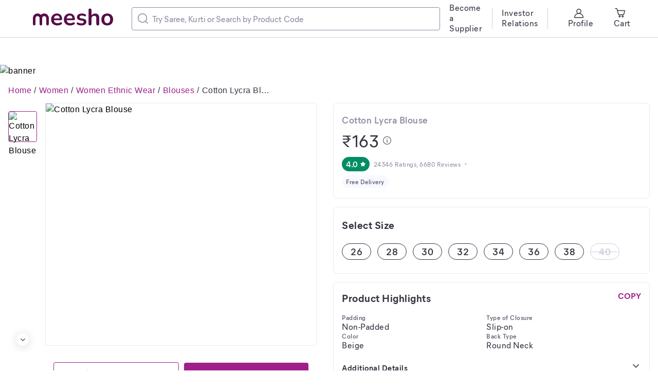

--- FILE ---
content_type: application/javascript
request_url: https://www.meesho.com/_next/static/chunks/1598.6cf99637e1958f54.js
body_size: 128
content:
"use strict";(self.webpackChunk_N_E=self.webpackChunk_N_E||[]).push([[1598],{81598:(e,t,n)=>{n.r(t),n.d(t,{default:()=>s});var l,a=n(14232);function r(){return(r=Object.assign?Object.assign.bind():function(e){for(var t=1;t<arguments.length;t++){var n=arguments[t];for(var l in n)({}).hasOwnProperty.call(n,l)&&(e[l]=n[l])}return e}).apply(null,arguments)}let s=e=>a.createElement("svg",r({fill:"none",xmlns:"http://www.w3.org/2000/svg",width:20,height:20},e),l||(l=a.createElement("path",{d:"m14.161 7.31-4.166 4.125-4.167-4.124a1.075 1.075 0 0 0-1.514 0 1.051 1.051 0 0 0 0 1.499l4.929 4.88a1.077 1.077 0 0 0 1.514 0l4.929-4.88a1.051 1.051 0 0 0 0-1.5 1.1 1.1 0 0 0-1.525 0Z",fill:"#666"})))}}]);

--- FILE ---
content_type: application/javascript
request_url: https://www.meesho.com/_next/static/chunks/5423.f191bbfd78703979.js
body_size: 171
content:
"use strict";(self.webpackChunk_N_E=self.webpackChunk_N_E||[]).push([[5423],{15423:(e,l,n)=>{n.r(l),n.d(l,{default:()=>i});var t,a,f=n(14232);function r(){return(r=Object.assign?Object.assign.bind():function(e){for(var l=1;l<arguments.length;l++){var n=arguments[l];for(var t in n)({}).hasOwnProperty.call(n,t)&&(e[t]=n[t])}return e}).apply(null,arguments)}let i=e=>f.createElement("svg",r({width:20,height:20,fill:"none",xmlns:"http://www.w3.org/2000/svg"},e),t||(t=f.createElement("path",{fillRule:"evenodd",clipRule:"evenodd",d:"M3.927 3.28A.956.956 0 0 0 2.576 4.63l5.437 5.438-5.3 5.3a.956.956 0 1 0 1.352 1.351l5.43-5.43a1.727 1.727 0 0 0-.032-2.474L3.927 3.28Z",fill:"#fff"})),a||(a=f.createElement("path",{fillRule:"evenodd",clipRule:"evenodd",d:"M11.631 3.28A.956.956 0 1 0 10.28 4.63l5.437 5.438-5.3 5.3a.956.956 0 1 0 1.352 1.351l5.43-5.43a1.727 1.727 0 0 0-.032-2.474L11.631 3.28Z",fill:"#fff"})))}}]);